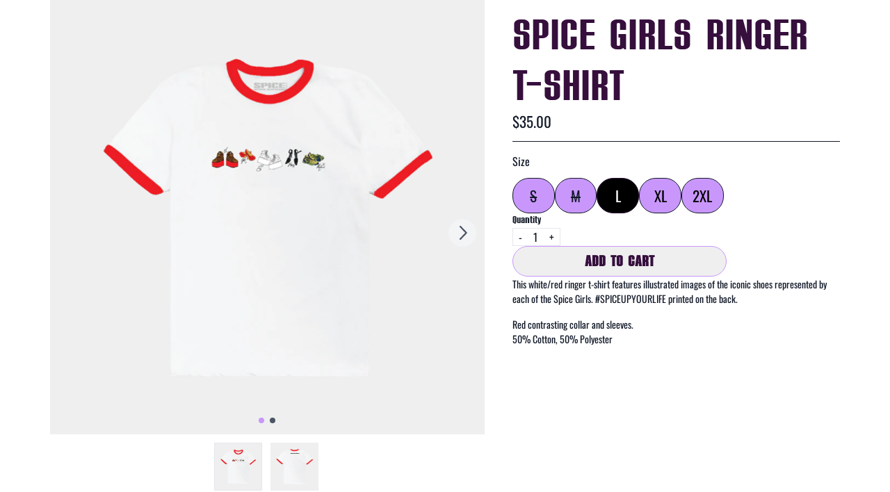

--- FILE ---
content_type: text/css
request_url: https://fonts.umgapps.com/spicegirls_2/stylesheet.css
body_size: -31
content:
@font-face {
  font-family: 'mustang-sans';
  src: url('mustang-sans.woff') format('woff');
  font-weight: 400;
  font-style: normal;
}